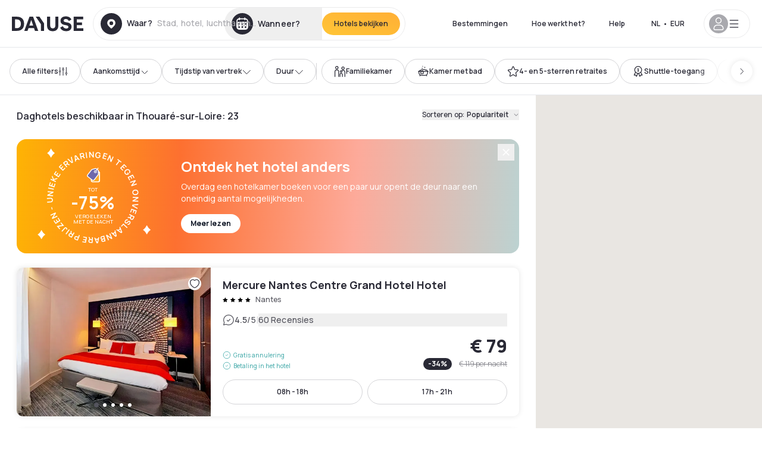

--- FILE ---
content_type: application/javascript; charset=UTF-8
request_url: https://www.dayuse.nl/_next/static/chunks/3065-8a1a0c1ad8819880.js
body_size: 5142
content:
!function(){try{var e="undefined"!=typeof window?window:"undefined"!=typeof global?global:"undefined"!=typeof self?self:{},l=(new e.Error).stack;l&&(e._sentryDebugIds=e._sentryDebugIds||{},e._sentryDebugIds[l]="eb810344-d63d-45b6-8ceb-8391bf4f9501",e._sentryDebugIdIdentifier="sentry-dbid-eb810344-d63d-45b6-8ceb-8391bf4f9501")}catch(e){}}();"use strict";(self.webpackChunk_N_E=self.webpackChunk_N_E||[]).push([[3065,2357],{72357:function(e,l,s){s.r(l);var n=s(85893),a=s(67294),t=s(67204),r=s(22980),d=s(86896),c=s(44012),o=s(11163),i=s(5152),u=s.n(i),h=s(63290),p=s(30497),m=s(86010),f=s(29082),y=s(57287),g=s(5367),v=s(75123),x=s(65569),b=s(64321),k=s(27739);let w=u()(()=>Promise.all([s.e(5346),s.e(5057)]).then(s.bind(s,35346)),{loadableGenerated:{webpack:()=>[35346]},ssr:!1}),j=u()(()=>Promise.all([s.e(2381),s.e(1812),s.e(1546),s.e(4705)]).then(s.bind(s,84705)),{loadableGenerated:{webpack:()=>[84705]},ssr:!1});l.default=e=>{var l;let{toggleFocus:s}=e,i=(0,v.Z)([v.md],[!1],!0),u=(0,d.Z)(),q=(0,o.useRouter)(),{lang:D}=(0,p.Jr)(),[A]=(0,h.U8)(),N=(0,a.useRef)(null),Z=(0,a.useRef)(null),_=(0,a.useRef)(null),[C,S]=(0,a.useState)({open:!1}),[M,T]=(0,a.useState)({open:!1,value:null!==(l=q.query.selectedAddress)&&void 0!==l?l:""}),[I,R]=(0,a.useState)({checkinDate:q.query.checkinDate&&/^[0-9]{4}-[0-9]{2}-[0-9]{2}$/.test(q.query.checkinDate)?(0,r.Z)(q.query.checkinDate):void 0,center:q.query.lat&&q.query.lng?[Number(q.query.lng),Number(q.query.lat)]:void 0,selectedAddress:q.query.selectedAddress,sluggableAddress:q.query.sluggableAddress,geohash:q.query.placeId,queryType:q.query.selectedAddress});(0,a.useEffect)(()=>{R({...I,checkinDate:q.query.checkinDate&&/^[0-9]{4}-[0-9]{2}-[0-9]{2}$/.test(q.query.checkinDate)?(0,r.Z)(q.query.checkinDate):void 0})},[q.query.checkinDate]);let z=async(e,l)=>{let s=null!=e?e:I.checkinDate;if(I.center&&"around_me"===I.type&&I.queryType&&I.selectedAddress){x.CS("header","around_me::search_engine",q.query.checkinDate,I.queryType,0,M.value,void 0,void 0,"around_me",I.center);let e=(0,y.Z)(I.selectedAddress);q.push({pathname:"/s/".concat(e),query:(0,g.DQ)({selectedAddress:I.selectedAddress,lat:I.center[0].toString(),lng:I.center[1].toString(),checkinDate:s?(0,t.default)(s,"yyyy-MM-dd"):void 0,...l},["slug","placeId","ne_lng","ne_lat"])},void 0,{shallow:!1});return}if(I.queryType&&I.selectedAddress&&I.geohash&&I.sluggableAddress){let e=await (0,b.ubf)({data:{geohash:I.geohash,selectedAddress:I.selectedAddress,sluggableAddress:I.sluggableAddress,queryType:I.queryType}});x.CS("header",I.sluggableAddress,q.query.checkinDate,I.queryType,0,M.value,null==e?void 0:e.city,null==e?void 0:e.country,null==I?void 0:I.type,I.center),q.push({pathname:"/s/".concat(e.slug),query:(0,g.DQ)({...q.query,selectedAddress:e.selectedAddress?e.selectedAddress:I.selectedAddress,placeId:null==e?void 0:e.placeId,checkinDate:s?(0,t.default)(s,"yyyy-MM-dd"):void 0,...l},["ne_lng","ne_lat","sw_lng","sw_lat","lat","lng","slug"])},void 0,{shallow:!1})}I.searchUrl&&I.selectedAddress&&I.queryType&&void 0!==I.index&&(x.CS("header",I.selectedAddress,q.query.checkinDate,"recommendation",I.index,I.queryType,void 0,void 0,"recommendation"),q.push({pathname:I.searchUrl,query:(0,g.DQ)({checkinDate:s?(0,t.default)(s,"yyyy-MM-dd"):void 0,...l},["slug"])},void 0))};return(0,n.jsx)("div",{className:(0,m.Z)("lg:mt-0 flex flex-wrap h-12 md:h-14 justify-end md:justify-start"),children:(0,n.jsx)("div",{className:(0,m.Z)("lg:mt-0 flex flex-wrap h-12 md:h-14 flex-1 rounded-full border border-shadow-black-20",(M.open||C.open)&&"md:bg-slate-200"),children:(0,n.jsxs)("div",{className:"flex py-2 md:py-0 h-full",children:[(0,n.jsxs)("div",{ref:N,className:(0,m.Z)("md:rounded-full",M.open?"md:bg-white md:hover:bg-white md:shadow-100":"md:hover:bg-shadow-black-10"),children:[(0,n.jsxs)("div",{className:"relative hidden md:flex items-center px-3 h-full md:rounded-full",children:[(0,n.jsx)(k.Z,{icon:"solid-circle-place",className:"fill-current shrink-0 text-shadow-black size-9 cursor-pointer",onClick:()=>{T({...M,open:!0}),S({...C,open:!1}),_.current&&_.current.focus()}}),(0,n.jsxs)("div",{className:"relative w-full",children:[!M.value&&(0,n.jsxs)("div",{className:"body3 focus absolute pointer-events-none whitespace-nowrap inset-0 flex items-center px-2 truncate",children:[(0,n.jsx)(c.Z,{id:"common.autocomplete.empty",defaultMessage:"O\xf9 ?"}),(0,n.jsx)("span",{className:"text-gray-400 ml-2 truncate",children:(0,n.jsx)(c.Z,{id:"landingPages.searchbar.placeholder"})})]}),(0,n.jsx)("input",{type:"text",ref:_,className:"body3 focus focus:outline-none pl-2 pr-4 truncate lg:w-40 w-full bg-transparent",autoComplete:"off",onFocus:()=>{T({...M,open:!0}),S({...C,open:!1}),s&&s(!0)},value:M.value,onChange:e=>T({...M,value:e.target.value}),onKeyPress:e=>{if("Enter"===e.key){var l;T({...M,value:null!==(l=I.selectedAddress)&&void 0!==l?l:"",open:!1}),S({...C,open:!0}),s&&s(!1)}}}),M.value&&(0,n.jsx)("button",{className:"absolute top-0 bottom-0 right-0 h-full flex items-center",onClick:()=>T({...M,value:""}),children:(0,n.jsx)(k.Z,{icon:"cross",className:"size-[10px] shrink-0 cursor-pointer",onClick:()=>T({...M,value:""})})})]})]}),(0,n.jsxs)("div",{className:"md:hidden flex items-center h-full w-full px-3 cursor-pointer  font-medium text-sm",onClick:()=>T({...M,open:!0}),children:[(0,n.jsx)(k.Z,{icon:"solid-circle-search",className:"size-8 fill-current text-shadow-black mr-2"}),(0,n.jsx)(c.Z,{id:"common.search.placeholder"})]}),M.open&&(0,n.jsx)(w,{wrapperRef:N,isOpen:M.open,onClose:()=>{var e;T({...M,value:null!==(e=I.selectedAddress)&&void 0!==e?e:"",open:!1}),s&&s(!1)},value:M.value,onInputChange:e=>T({...M,value:e}),onSelect:e=>{S({...C,open:!0}),T({...M,value:e.selectedAddress,open:!1}),R({...I,...e}),s&&s(!1)},onChange:e=>{R({...I,...e})},originEvent:"header"})]}),(0,n.jsxs)("div",{className:(0,m.Z)("flex rounded-full abtest-calendar abtest-off",C.open&&"shadow-100 bg-white",!C.open&&"hover:bg-shadow-black-10"),children:[(0,n.jsxs)("div",{ref:Z,className:"cursor-pointer",children:[(0,n.jsxs)("div",{onClick:()=>S({...C,open:!C.open}),className:(0,m.Z)("hidden md:flex items-center px-3 space-x-2 h-full md:rounded-full"),children:[(0,n.jsx)(k.Z,{icon:"solid-circle-calendar",className:"size-9 text-shadow-black"}),(0,n.jsx)("span",{className:"body3 focus w-24 focus:outline-none text-left whitespace-nowrap",children:(null==I?void 0:I.checkinDate)?u.formatDate(I.checkinDate,{day:"numeric",month:"long"}):u.formatMessage({id:"common.calendar.noDate"})})]}),C.open&&(0,n.jsx)(j,{wrapperRef:Z,isOpen:C.open,onClose:()=>S({...C,open:!1}),onBack:()=>S({...C,open:!1}),date:null==I?void 0:I.checkinDate,onChange:(e,l)=>{R({...I,checkinDate:e}),S({...C,open:!1}),i&&z(e,l)}})]}),(0,n.jsx)("div",{className:(0,m.Z)("hidden h-full md:rounded-r-xl md:flex py-2 pr-2"),children:(0,n.jsx)(f.Z,{size:"small",type:"submit",onClick:()=>z(),children:(0,n.jsx)("span",{children:(0,n.jsx)(c.Z,{id:"common.searchBar.cta"})})})})]})]})})})}},63578:function(e,l,s){var n=s(85893),a=s(67294),t=s(67204),r=s(22980),d=s(86896),c=s(44012),o=s(11163),i=s(5152),u=s.n(i),h=s(63290),p=s(30497),m=s(29082),f=s(86010),y=s(57287),g=s(5367),v=s(65569),x=s(64321),b=s(27739);let k=u()(()=>Promise.all([s.e(5346),s.e(5057)]).then(s.bind(s,35346)),{loadableGenerated:{webpack:()=>[35346]},ssr:!1}),w=u()(()=>Promise.all([s.e(2381),s.e(1812),s.e(1546),s.e(4705)]).then(s.bind(s,84705)),{loadableGenerated:{webpack:()=>[84705]},ssr:!1});l.Z=()=>{var e;let l=(0,d.Z)(),s=(0,o.useRouter)(),i=(0,a.useRef)(null),u=s.query.checkinDate&&/^[0-9]{4}-[0-9]{2}-[0-9]{2}$/.test(s.query.checkinDate)?(0,r.Z)(s.query.checkinDate):void 0,{lang:j}=(0,p.Jr)(),[q]=(0,h.U8)(),D=(0,a.useRef)(null),A=(0,a.useRef)(null),[N,Z]=(0,a.useState)({open:!1}),[_,C]=(0,a.useState)({open:!1,value:null!==(e=s.query.selectedAddress)&&void 0!==e?e:""}),[S,M]=(0,a.useState)({center:s.query.lat&&s.query.lng?[Number(s.query.lat),Number(s.query.lng)]:void 0,selectedAddress:s.query.selectedAddress,sluggableAddress:s.query.sluggableAddress,geohash:s.query.placeId,queryType:s.query.selectedAddress}),T=async e=>{let l;if("around_me"===e.type&&e.center&&e.queryType&&e.selectedAddress){let l=(0,y.Z)(e.selectedAddress);v.CS("header","around_me::search_engine",s.query.checkinDate,e.queryType,0,_.value,void 0,void 0,"around_me",e.center),s.push({pathname:"/s/".concat(l),query:(0,g.DQ)({selectedAddress:e.selectedAddress,lat:e.center[0].toString(),lng:e.center[1].toString()},["slug","placeId","ne_lng","ne_lat","page"])},void 0,{shallow:!0});return}e.queryType&&e.selectedAddress&&!e.searchUrl&&(l=await (0,x.ubf)({data:{geohash:e.geohash,selectedAddress:e.selectedAddress,sluggableAddress:e.sluggableAddress,queryType:e.queryType}}),v.CS("header",S.sluggableAddress,s.query.checkinDate,e.queryType,0,_.value,null==l?void 0:l.city,null==l?void 0:l.country,null==e?void 0:e.type,e.center),s.push({pathname:"/s/".concat(l.slug),query:(0,g.DQ)({...s.query,selectedAddress:l.selectedAddress,placeId:null==l?void 0:l.placeId},["slug","ne_lng","ne_lat","sw_lng","sw_lat","lat","lng","page"])},void 0,{shallow:!0})),e.searchUrl&&e.selectedAddress&&e.queryType&&void 0!==e.index&&(v.CS("header",e.selectedAddress,s.query.checkinDate,"recommendation",e.index,e.queryType,void 0,void 0,"recommendation"),s.push({pathname:e.searchUrl,query:(0,g.DQ)({...s.query,selectedAddress:e.selectedAddress},["slug","ne_lng","ne_lat","sw_lng","sw_lat","lat","lng","page"])},void 0,{shallow:!0}))};return(0,n.jsx)("div",{className:(0,f.Z)("lg:mt-0 flex flex-wrap h-14 flex-1 rounded-full",(_.open||N.open)&&"md:bg-slate-200"),children:(0,n.jsx)("div",{className:"flex items-center justify-between overflow-hidden rounded-full w-full border border-shadow-black-10",children:(0,n.jsxs)("div",{className:(0,f.Z)("flex py-2 md:py-0 h-full"),children:[(0,n.jsxs)("div",{ref:D,children:[(0,n.jsx)("div",{className:(0,f.Z)("rounded-full md:flex items-center h-full md:pl-3 hover:cursor-pointer focus:cursor-text",_.open?"md:bg-white md:hover:bg-white md:shadow-100":"md:hover:bg-shadow-black-10"),children:(0,n.jsxs)("div",{className:"relative hidden md:flex items-center pr-3 font-medium",children:[(0,n.jsx)(b.Z,{icon:"solid-circle-place",className:"shrink-0 text-shadow-black size-9",onClick:()=>{C({..._,open:!0}),Z({...N,open:!1}),i.current&&i.current.focus()}}),(0,n.jsxs)("div",{className:"relative w-full",children:[!_.value&&(0,n.jsxs)("div",{className:"body3 focus absolute pointer-events-none whitespace-nowrap inset-0 flex items-center px-2 truncate",children:[(0,n.jsx)(c.Z,{id:"common.autocomplete.empty",defaultMessage:"O\xf9 ?"}),(0,n.jsx)("span",{className:"body3 text-shadow-black-40 ml-2 truncate",children:(0,n.jsx)(c.Z,{id:"landingPages.searchbar.placeholder"})})]}),(0,n.jsx)("input",{type:"text",ref:i,className:"focus focus:outline-none pl-2 pr-4 truncate lg:w-40 w-full bg-transparent md:focus:bg-white hover:cursor-pointer focus:cursor-text",autoComplete:"off",onFocus:()=>{C({..._,open:!0}),Z({...N,open:!1})},value:_.value,onChange:e=>C({..._,value:e.target.value}),onKeyPress:e=>{if("Enter"===e.key){var l;C({..._,value:null!==(l=S.selectedAddress)&&void 0!==l?l:"",open:!1}),T(S),i.current&&i.current.blur()}}}),_.value&&(0,n.jsx)("button",{className:"absolute top-0 bottom-0 right-0 h-full flex items-center",onClick:()=>C({..._,value:""}),children:(0,n.jsx)(b.Z,{icon:"cross",className:"shrink-0 cursor-pointer size-4",onClick:()=>C({..._,value:""})})})]})]})}),(0,n.jsxs)("div",{className:"md:hidden flex items-center h-full w-full px-3 font-semibold cursor-pointer",onClick:()=>{C({..._,open:!0})},children:[(0,n.jsx)(b.Z,{icon:"search",className:"size-6 text-gray-500 mr-3"}),(0,n.jsx)(c.Z,{id:"common.searchBar.cta2"})]}),_.open&&(0,n.jsx)(k,{wrapperRef:D,isOpen:_.open,onClose:()=>{var e;C({..._,value:null!==(e=S.selectedAddress)&&void 0!==e?e:"",open:!1}),T(S)},value:_.value,onInputChange:e=>C({..._,value:e}),onSelect:e=>{M({...S,...e}),T(e),C({..._,value:e.selectedAddress,open:!1})},onChange:e=>{M({...S,...e})},originEvent:"header"})]}),(0,n.jsxs)("div",{className:(0,f.Z)("flex rounded-full abtest-calendar abtest-off",N.open&&"shadow-100 bg-white",!N.open&&"hover:bg-shadow-black-10"),children:[(0,n.jsxs)("div",{ref:A,className:"cursor-pointer",children:[(0,n.jsxs)("button",{type:"button",onClick:()=>Z({...N,open:!N.open}),className:(0,f.Z)("hidden md:flex items-center px-3 space-x-2 rounded-full h-full md:pr-3 md:rounded-r-none"),children:[(0,n.jsx)(b.Z,{icon:"solid-circle-calendar",className:"h-9 w-9 fill-current text-shadow-black"}),(0,n.jsx)("span",{className:"body3 focus w-24 focus:outline-none text-left whitespace-nowrap truncate",children:u?l.formatDate(u,{day:"numeric",month:"long"}):l.formatMessage({id:"common.calendar.noDate"})})]}),N.open&&(0,n.jsx)(w,{wrapperRef:A,isOpen:N.open,onClose:()=>Z({...N,open:!1}),onBack:()=>Z({...N,open:!1}),date:u,onChange:(e,l)=>{Z({...N,open:!1}),(0,g.rh)(s,{checkinDate:e?(0,t.default)(e,"yyyy-MM-dd"):void 0,...l},["page"])}})]}),(0,n.jsx)("div",{className:(0,f.Z)("hidden h-full md:rounded-r-full md:flex py-2 mr-2"),children:(0,n.jsx)(m.Z,{size:"small",type:"submit",children:(0,n.jsx)("span",{children:(0,n.jsx)(c.Z,{id:"common.searchBar.cta"})})})})]})]})})})}},30567:function(e,l,s){var n=s(85893),a=s(67294),t=s(44012),r=s(31955),d=s(11163),c=s(78551),o=s(24139),i=s(67204),u=s(87633),h=s(64321),p=s(41664),m=s.n(p),f=s(82856),y=s(89762),g=s(27739);let v="dayuse_has_seen_banner",x=["/booking/reservation-options","/booking/information-to-be-transmitted-to-hotel","/booking/payment/preauth"];l.Z=e=>{var l,s,p,b;let{classes:k}=e,w=(0,d.useRouter)(),j=(0,y.t)(),{user:q}=(0,f.Z)(),D=(0,i.default)(new Date,"yyyy-MM-dd"),A=(0,c.a)({queryKey:["futureBookings",null==q?void 0:null===(l=q.customer)||void 0===l?void 0:l.id,D,1],queryFn:()=>{var e;return(0,h._7S)({apiToken:btoa("".concat(null==q?void 0:q.apiToken,":").concat(null==q?void 0:null===(e=q.customer)||void 0===e?void 0:e.accountId)),params:{"checkin-after":D}})},placeholderData:o.Wk,enabled:!!(null==q?void 0:null===(s=q.customer)||void 0===s?void 0:s.id)}),N=(0,u.default)(new Date,10),Z=null===(b=A.data)||void 0===b?void 0:null===(p=b.bookings)||void 0===p?void 0:p.filter(e=>new Date(e.checkinDate)<N),_=!!r.Z.get(v),C=x.includes(w.pathname),[S,M]=(0,a.useState)((null==Z?void 0:Z.length)>3&&j.showAlertBookingBanner&&!_&&!C);return(0,a.useEffect)(()=>{M((null==Z?void 0:Z.length)>3&&j.showAlertBookingBanner&&!_&&!C)},[A.data]),(0,n.jsx)("div",{className:"".concat(k),children:S&&(0,n.jsxs)("div",{id:"too-many-bookings-banner",className:"flex flex-row-reverse md:flex-row items-center justify-center bg-[#D48B6D] gap-x-2 md:gap-x-10 p-2 md:p-3",children:[(0,n.jsx)("p",{className:"text-white font-bold font-['Inter'] ",children:(0,n.jsx)(t.Z,{id:"common.information_banner.cancellation_incentive",values:{styled:e=>(0,n.jsx)(m(),{href:"/account/bookings",className:"underline",locale:!1,children:e})}})}),(0,n.jsx)("button",{onClick:()=>{r.Z.set(v,"true"),M(!1)},children:(0,n.jsx)(g.Z,{icon:"cross",className:"text-white size-[10px]"})})]})})}},3065:function(e,l,s){s.d(l,{Z:function(){return u}});var n=s(85893);s(67294);var a=s(11163);s(32400);var t=s(60543),r=s(30567),d=s(63578),c=s(72357),o=s(16008),i=s(27146);function u(e){let{children:l,hideFooter:s,className:u,isSearch:h,isDisplaySearch:p}=e;return(0,a.useRouter)(),(0,o.Z)({keepParams:!0}),(0,n.jsxs)("div",{...u,children:[(0,n.jsxs)(n.Fragment,{children:[(0,n.jsx)(r.Z,{classes:"sticky top-0 z-30 hidden md:block"}),(0,n.jsx)(i.Z,{fullWidth:h,border:h,hiddenMobile:h,renderChildren:()=>h?(0,n.jsx)(d.Z,{}):!h&&p?(0,n.jsx)(c.default,{}):null})]}),l,!s&&(0,n.jsx)(t.Z,{})]})}},16008:function(e,l,s){s.d(l,{Z:function(){return d}});var n=s(98029),a=s(67204),t=s(5367),r=s(11163);function d(e){let l=(0,r.useRouter)(),s=(null==e?void 0:e.keepParams)?l.query:{};return(0,n.D)({mutationFn:async e=>{if(e.place){if("real-hotel"===e.place.type){await l.push({pathname:e.place.slug,query:(0,t.DQ)({...s,checkinDate:e.checkinDate?(0,a.default)(e.checkinDate,"yyyy-MM-dd"):void 0},["slug","lat","lng","ne_lng","ne_lat","sw_lng","sw_lat","page"])});return}if("around-me"===e.place.type){await l.push({pathname:e.place.slug,query:(0,t.DQ)({...s,lng:e.place.center.lng.toString(),lat:e.place.center.lat.toString(),selectedAddress:e.place.placeName,checkinDate:e.checkinDate?(0,a.default)(e.checkinDate,"yyyy-MM-dd"):void 0},["slug","ne_lng","ne_lat","sw_lng","sw_lat","page"])});return}await l.push({pathname:e.place.slug,query:(0,t.DQ)({...s,placeId:e.place.placeId,selectedAddress:e.place.placeName,sluggableAddress:e.place.sluggableName,checkinDate:e.checkinDate?(0,a.default)(e.checkinDate,"yyyy-MM-dd"):void 0},["slug","lat","lng","ne_lng","ne_lat","sw_lng","sw_lat","page"])})}}})}},5367:function(e,l,s){s.d(l,{DQ:function(){return t},rh:function(){return r}});var n=s(57557),a=s.n(n);let t=function(e){let l=arguments.length>1&&void 0!==arguments[1]?arguments[1]:[];return Object.keys(e).reduce((s,n)=>{var a;return(null===(a=e[n])||void 0===a?void 0:a.length)&&!l.includes(n)&&(s[n]=e[n]),s},{})},r=function(e,l){let s=arguments.length>2&&void 0!==arguments[2]?arguments[2]:[],n=arguments.length>3?arguments[3]:void 0;e.push({pathname:e.pathname,query:a()({...e.query,...l},s)},void 0,{shallow:!0,...n})}},57287:function(e,l,s){s.d(l,{Z:function(){return n}});function n(e){if(!e)return"";e=(e=e.replace(/^\s+|\s+$/g,"")).toLowerCase();let l="\xe0\xe1\xe4\xe2\xe8\xe9\xeb\xea\xec\xed\xef\xee\xf2\xf3\xf6\xf4\xf9\xfa\xfc\xfb\xf1\xe7\xb7/_,:;";for(let s=0,n=l.length;s<n;s++)e=e.replace(RegExp(l.charAt(s),"g"),"aaaaeeeeiiiioooouuuunc------".charAt(s));return e=e.replace(/[^a-z0-9 -]/g,"").replace(/\s+/g,"-").replace(/-+/g,"-").replace(/(-+$)|(^-+)/g,"")}}}]);

--- FILE ---
content_type: application/javascript; charset=UTF-8
request_url: https://www.dayuse.nl/_next/static/chunks/webpack-e70b94cce9e71b5e.js
body_size: 4951
content:
!function(){try{var e="undefined"!=typeof window?window:"undefined"!=typeof global?global:"undefined"!=typeof self?self:{},c=(new e.Error).stack;c&&(e._sentryDebugIds=e._sentryDebugIds||{},e._sentryDebugIds[c]="2e74b68e-8715-4a06-9324-c96c39cb8f8c",e._sentryDebugIdIdentifier="sentry-dbid-2e74b68e-8715-4a06-9324-c96c39cb8f8c")}catch(e){}}(),function(){"use strict";var e,c,t,f,a,n,d,r,b,o,i,u,s={},l={};function p(e){var c=l[e];if(void 0!==c)return c.exports;var t=l[e]={id:e,loaded:!1,exports:{}},f=!0;try{s[e].call(t.exports,t,t.exports,p),f=!1}finally{f&&delete l[e]}return t.loaded=!0,t.exports}p.m=s,e=[],p.O=function(c,t,f,a){if(t){a=a||0;for(var n=e.length;n>0&&e[n-1][2]>a;n--)e[n]=e[n-1];e[n]=[t,f,a];return}for(var d=1/0,n=0;n<e.length;n++){for(var t=e[n][0],f=e[n][1],a=e[n][2],r=!0,b=0;b<t.length;b++)d>=a&&Object.keys(p.O).every(function(e){return p.O[e](t[b])})?t.splice(b--,1):(r=!1,a<d&&(d=a));if(r){e.splice(n--,1);var o=f();void 0!==o&&(c=o)}}return c},p.n=function(e){var c=e&&e.__esModule?function(){return e.default}:function(){return e};return p.d(c,{a:c}),c},t=Object.getPrototypeOf?function(e){return Object.getPrototypeOf(e)}:function(e){return e.__proto__},p.t=function(e,f){if(1&f&&(e=this(e)),8&f||"object"==typeof e&&e&&(4&f&&e.__esModule||16&f&&"function"==typeof e.then))return e;var a=Object.create(null);p.r(a);var n={};c=c||[null,t({}),t([]),t(t)];for(var d=2&f&&e;"object"==typeof d&&!~c.indexOf(d);d=t(d))Object.getOwnPropertyNames(d).forEach(function(c){n[c]=function(){return e[c]}});return n.default=function(){return e},p.d(a,n),a},p.d=function(e,c){for(var t in c)p.o(c,t)&&!p.o(e,t)&&Object.defineProperty(e,t,{enumerable:!0,get:c[t]})},p.f={},p.e=function(e){return Promise.all(Object.keys(p.f).reduce(function(c,t){return p.f[t](e,c),c},[]))},p.u=function(e){return 1546===e?"static/chunks/1546-3170d0e2d50e37f0.js":3128===e?"static/chunks/3128-d5fd4e7c5309d162.js":2634===e?"static/chunks/2c796e83-4ea4cf921a4cf480.js":2032===e?"static/chunks/2032-1f95261d78ed5512.js":"static/chunks/"+(({1800:"c62dd09b",5347:"8072e2b9",7034:"210f95f9",9030:"23b2023c"})[e]||e)+"."+({120:"3b6fa55358fe7944",286:"099e93a33b62d59a",314:"20c098eefaa9a786",487:"63470f134c54eae0",551:"744ab22a5313baf2",622:"42c4ce9bc8edaff8",646:"f00a247c83a35b28",747:"5dd58c3b07db16ce",789:"63d63646b267e56d",862:"78303469ad99fede",875:"7b15338b123bd06d",907:"427ef68ccd3f0ea2",1186:"1ec777c0110b3beb",1416:"472a121015afce1b",1455:"9875dadf974e7ba8",1477:"e0582593154f7db3",1529:"65fe3c6d2a72e1cf",1563:"a12a7444378a9b10",1630:"eedd0d31060b2e51",1675:"d95f3bbbb032b037",1740:"b27b4c780961e82f",1800:"607c8fc288a87e0e",1812:"8429fe35cdf3b701",1896:"9ea7d97f7354935e",1902:"3e35c0c990c8f3e9",1935:"2c2ac615270b5a34",2019:"7c033c62a112cd39",2045:"cb12403ba64d38ca",2356:"0ceec135dffe45f9",2357:"d756191ebcfcc115",2381:"eddb38e89d40036c",2386:"d27104068df62c71",2471:"6d72c6544cc8a78a",2581:"9a691a91401b8fed",2586:"44acdc95b350fb33",2608:"b84bbb72329a2462",2616:"fdadd9a9918aea3c",2618:"ec21b27b9d19552d",2660:"a9b9867fa288611e",2699:"5fcf7ccc906ee070",2746:"55d066b01e3f915d",2757:"5a34476f84cff19a",2811:"1356d998d5032902",2880:"c79d878550a57ed8",2957:"13c9081b285a788e",2961:"c6cf9c09fdf53b90",2990:"f54a6fbd6d56e7fe",3175:"bfcd57d00bcbd50c",3279:"4b0011453460eaca",3565:"ff2f2cff57089f1f",3574:"7abf1206fd82d400",3578:"159fefb8e44d4d46",3588:"664719c239a09344",3593:"7149e460cf9b5649",3676:"8aaeae10f5d05e84",3790:"a82ade8cd59617b7",3811:"f3897cd2a85da121",3976:"e25ca0f50ad91f72",4130:"52e9ef4eeb5bb390",4208:"60d6a7eb9cd780c3",4224:"1591229eedba02a0",4234:"6dbac1478d138846",4272:"fcbe5f28ed069017",4292:"38cc683fc40a5a39",4299:"7c674ee5080c491c",4360:"6716ae3733bf0025",4408:"d4951cf5650dc7c4",4450:"478dc7a2bc1e25fa",4471:"8da4b037f084491f",4570:"5ae909ae38aa5f1b",4668:"74ae4dfec9ab110f",4705:"5d091bf561ab098f",4878:"7f4deeadd93bbe5b",5057:"0ae3dce21ae02dd2",5132:"d37ad1dc03101352",5202:"bc61dc4b0254c323",5210:"97bcfea3ce621912",5221:"3ab5752a2af160b9",5295:"b21fb50f2edeb485",5328:"1c0a933f09495436",5346:"a510b904ffde1de5",5347:"e69366a7fb5f4ec4",5470:"926f8701aed0c9a7",5475:"8a1790d3c0fbb6bb",5553:"23e14fa45566a665",5575:"41e0d892102d790a",5613:"8f7d6e976ef8c3e3",5629:"fd86b0077be56b41",5711:"6aa93c3d1a884f0f",5752:"53180f43879e27e5",5760:"e814a5ac3a94ecf9",5853:"b0b38c3ad97a9d52",6099:"af7dd1c7e22ccc8e",6120:"d2db3d677aeaef13",6178:"f22426683a83d89a",6360:"837c38916945de3e",6405:"115623e2c0baa0f3",6495:"0e3749d9987eed8a",6499:"312b70b42fdd86be",6505:"450140f3232df4eb",6534:"7414268d07ff9815",6688:"37371e31a1c12f89",6709:"c861270fd22de313",6772:"15e5700e97e27bb6",6795:"bdfe82753ebc96df",6906:"c6d548eafb008bbc",7034:"97bffeeedaadde8e",7116:"c645b04327d6ad99",7147:"f6ffe369f95a1ee3",7178:"6594fb830f1a09f9",7382:"40bdb6e9bb80711f",7707:"c96c2b58dbdd71f9",7867:"15ff2a7a719301a7",7899:"8d95e4fea3e77542",7900:"87126d6b71599003",7943:"f60ed8bdf1f73b93",7990:"dbc641cc5d4936e1",8090:"81879c5bca4ba6f6",8142:"8410b7878a52c8fa",8184:"f57c2538a7050f09",8260:"1248247a8618db8e",8319:"50fee8c1a08311bc",8402:"dcc7ae12a107b45e",8490:"496f2659b5dd6e76",8558:"e34233379e27dc4f",8618:"8ee9828979f5a872",8862:"55cd4331a77b44b1",8876:"cb1b504ce65d301c",9019:"5b39189698c5e4b9",9030:"add22e3213224e3e",9060:"8a73f8a929c8a573",9082:"2e4ab703cee4f70c",9189:"cc0d33c7152e0724",9249:"df341134af0252d0",9309:"13ba6fa8ed9fdcac",9343:"43a0b761379a1f10",9401:"f4eb3540d9dacdb8",9444:"e1aa1cc69bd44918",9523:"47f67d0250178f8c",9534:"4402f4bdad4e8153",9619:"27f86f51b6810ebb",9633:"1cc62d1d37b8b057",9704:"95f0189281d28ab8",9752:"635733746bcf170c",9760:"9cb24031d9f1dfed",9888:"90f66351aea3b74e",9911:"7ea70d3a3f17e3c2",9944:"a074ab2bddb2868e",9958:"d06b63dc270bb4f2",9972:"8ffb9abe87dcec42"})[e]+".js"},p.miniCssF=function(e){return"static/css/"+({1812:"ced8a5d06d3572fc",2381:"ca880ef768f29b8c"})[e]+".css"},p.g=function(){if("object"==typeof globalThis)return globalThis;try{return this||Function("return this")()}catch(e){if("object"==typeof window)return window}}(),p.o=function(e,c){return Object.prototype.hasOwnProperty.call(e,c)},f={},a="_N_E:",p.l=function(e,c,t,n){if(f[e]){f[e].push(c);return}if(void 0!==t)for(var d,r,b=document.getElementsByTagName("script"),o=0;o<b.length;o++){var i=b[o];if(i.getAttribute("src")==e||i.getAttribute("data-webpack")==a+t){d=i;break}}d||(r=!0,(d=document.createElement("script")).charset="utf-8",d.timeout=120,p.nc&&d.setAttribute("nonce",p.nc),d.setAttribute("data-webpack",a+t),d.src=p.tu(e),0===d.src.indexOf(window.location.origin+"/")||(d.crossOrigin="anonymous")),f[e]=[c];var u=function(c,t){d.onerror=d.onload=null,clearTimeout(s);var a=f[e];if(delete f[e],d.parentNode&&d.parentNode.removeChild(d),a&&a.forEach(function(e){return e(t)}),c)return c(t)},s=setTimeout(u.bind(null,void 0,{type:"timeout",target:d}),12e4);d.onerror=u.bind(null,d.onerror),d.onload=u.bind(null,d.onload),r&&document.head.appendChild(d)},p.r=function(e){"undefined"!=typeof Symbol&&Symbol.toStringTag&&Object.defineProperty(e,Symbol.toStringTag,{value:"Module"}),Object.defineProperty(e,"__esModule",{value:!0})},p.nmd=function(e){return e.paths=[],e.children||(e.children=[]),e},p.tt=function(){return void 0===n&&(n={createScriptURL:function(e){return e}},"undefined"!=typeof trustedTypes&&trustedTypes.createPolicy&&(n=trustedTypes.createPolicy("nextjs#bundler",n))),n},p.tu=function(e){return p.tt().createScriptURL(e)},p.p="/_next/",d=function(e,c,t,f){var a=document.createElement("link");return a.rel="stylesheet",a.type="text/css",a.onerror=a.onload=function(n){if(a.onerror=a.onload=null,"load"===n.type)t();else{var d=n&&("load"===n.type?"missing":n.type),r=n&&n.target&&n.target.href||c,b=Error("Loading CSS chunk "+e+" failed.\n("+r+")");b.code="CSS_CHUNK_LOAD_FAILED",b.type=d,b.request=r,a.parentNode.removeChild(a),f(b)}},a.href=c,0!==a.href.indexOf(window.location.origin+"/")&&(a.crossOrigin="anonymous"),document.head.appendChild(a),a},r=function(e,c){for(var t=document.getElementsByTagName("link"),f=0;f<t.length;f++){var a=t[f],n=a.getAttribute("data-href")||a.getAttribute("href");if("stylesheet"===a.rel&&(n===e||n===c))return a}for(var d=document.getElementsByTagName("style"),f=0;f<d.length;f++){var a=d[f],n=a.getAttribute("data-href");if(n===e||n===c)return a}},b={2272:0},p.f.miniCss=function(e,c){b[e]?c.push(b[e]):0!==b[e]&&({1812:1,2381:1})[e]&&c.push(b[e]=new Promise(function(c,t){var f=p.miniCssF(e),a=p.p+f;if(r(f,a))return c();d(e,a,c,t)}).then(function(){b[e]=0},function(c){throw delete b[e],c}))},o={2272:0},p.f.j=function(e,c){var t=p.o(o,e)?o[e]:void 0;if(0!==t){if(t)c.push(t[2]);else if(/^(1812|2272|2381)$/.test(e))o[e]=0;else{var f=new Promise(function(c,f){t=o[e]=[c,f]});c.push(t[2]=f);var a=p.p+p.u(e),n=Error();p.l(a,function(c){if(p.o(o,e)&&(0!==(t=o[e])&&(o[e]=void 0),t)){var f=c&&("load"===c.type?"missing":c.type),a=c&&c.target&&c.target.src;n.message="Loading chunk "+e+" failed.\n("+f+": "+a+")",n.name="ChunkLoadError",n.type=f,n.request=a,t[1](n)}},"chunk-"+e,e)}}},p.O.j=function(e){return 0===o[e]},i=function(e,c){var t,f,a=c[0],n=c[1],d=c[2],r=0;if(a.some(function(e){return 0!==o[e]})){for(t in n)p.o(n,t)&&(p.m[t]=n[t]);if(d)var b=d(p)}for(e&&e(c);r<a.length;r++)f=a[r],p.o(o,f)&&o[f]&&o[f][0](),o[f]=0;return p.O(b)},(u=self.webpackChunk_N_E=self.webpackChunk_N_E||[]).forEach(i.bind(null,0)),u.push=i.bind(null,u.push.bind(u)),p.nc=void 0}();